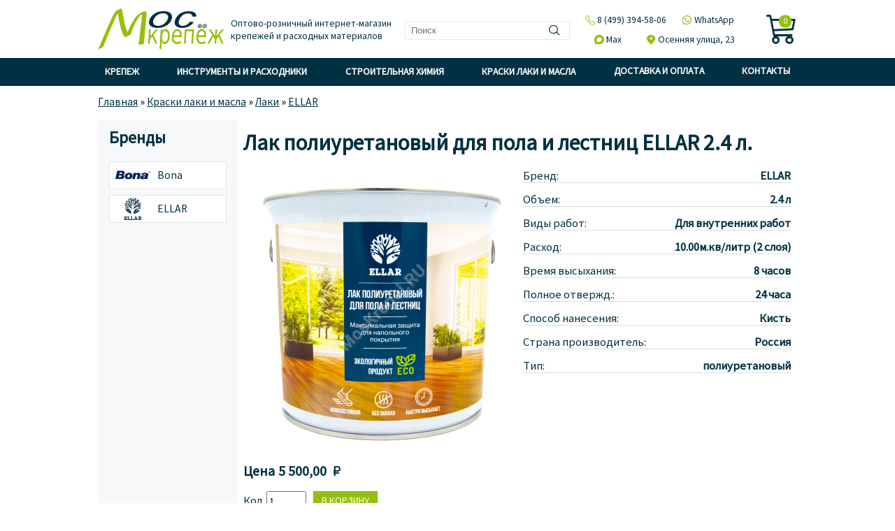

--- FILE ---
content_type: text/html; charset=utf-8
request_url: https://moskrepej.ru/kraski-laki-masla/laki/ellar/lak-poliuretanovyy-dlya-pola-lestnic-ellar-24-l
body_size: 8462
content:
<!DOCTYPE html>
<html xmlns="http://www.w3.org/1999/xhtml" xml:lang="ru" version="XHTML+RDFa 1.0" dir="ltr"
  xmlns:content="http://purl.org/rss/1.0/modules/content/"
  xmlns:dc="http://purl.org/dc/terms/"
  xmlns:foaf="http://xmlns.com/foaf/0.1/"
  xmlns:og="http://ogp.me/ns#"
  xmlns:rdfs="http://www.w3.org/2000/01/rdf-schema#"
  xmlns:sioc="http://rdfs.org/sioc/ns#"
  xmlns:sioct="http://rdfs.org/sioc/types#"
  xmlns:skos="http://www.w3.org/2004/02/skos/core#"
  xmlns:xsd="http://www.w3.org/2001/XMLSchema#"
  xmlns:owl="http://www.w3.org/2002/07/owl#"
  xmlns:rdf="http://www.w3.org/1999/02/22-rdf-syntax-ns#"
  xmlns:rss="http://purl.org/rss/1.0/"
  xmlns:site="https://moskrepej.ru/ns#">

<head profile="http://www.w3.org/1999/xhtml/vocab">
  <meta http-equiv="Content-Type" content="text/html; charset=utf-8" />
<link rel="shortcut icon" href="https://moskrepej.ru/sites/default/files/fav.png" type="image/png" />
<meta name="generator" content="Drupal 7 (https://www.drupal.org)" />
<link rel="canonical" href="https://moskrepej.ru/kraski-laki-masla/laki/ellar/lak-poliuretanovyy-dlya-pola-lestnic-ellar-24-l" />
<link rel="shortlink" href="https://moskrepej.ru/node/1202" />
    <title>Лак полиуретановый для пола и лестниц ELLAR 2.4 л. | МосКрепеж</title>
    <meta name="viewport" content="width=device-width, height=device-height, initial-scale=1.0, minimum-scale=1.0, maximum-scale=1.0, user-scalable=no" />
    <meta name="theme-color" content="#003142">
    <link type="text/css" rel="stylesheet" href="https://moskrepej.ru/sites/default/files/css/css_Vts0XjaQXkIwBk9HNAoJwrvmmE9lw6S9oxqJuhh0OB0.css" media="all" />
<link type="text/css" rel="stylesheet" href="https://moskrepej.ru/sites/default/files/css/css_1K1A1ks-XO7lq3bO-mqAZJbB5MLs9H8amsCoyU3VzQk.css" media="all" />
<link type="text/css" rel="stylesheet" href="https://moskrepej.ru/sites/default/files/css/css_1qNawciDpBul3d79P46uHR_jyXGzR1m--0hmLASm7E4.css" media="all" />
<link type="text/css" rel="stylesheet" href="https://moskrepej.ru/sites/default/files/css/css_AFm1C9Hc8HqqVQ4LtEHWWmPHV_Acs_EvfyBMelx5x1w.css" media="all" />
<link type="text/css" rel="stylesheet" href="https://moskrepej.ru/sites/default/files/css/css_0cvh4Sshd2FXwWQoIcWSVCQ__2d9v8fJ99ra95As9PI.css" media="all" />
  <script type="text/javascript" src="https://moskrepej.ru/sites/default/files/js/js_zbSCsKkbFOaGJHy2OpvZR7EeGx24GOeVc5DTFPKDAnU.js"></script>
<script type="text/javascript" defer="defer">
<!--//--><![CDATA[//><!--
document.createElement( "picture" );
//--><!]]>
</script>
<script type="text/javascript" src="https://moskrepej.ru/sites/default/files/js/js_RukcUBVe4DwGnYShCkCDyW6meRmdTzVzsJjf_tDuHOY.js"></script>
<script type="text/javascript" src="https://moskrepej.ru/sites/default/files/js/js_ycnjpgqlAjDDd2DPz569tGw_9ibWw5Qas9WjG06-cVE.js"></script>
<script type="text/javascript" src="https://moskrepej.ru/sites/default/files/js/js_gHk2gWJ_Qw_jU2qRiUmSl7d8oly1Cx7lQFrqcp3RXcI.js"></script>
<script type="text/javascript" src="https://moskrepej.ru/sites/default/files/js/js_nfytDveUiLbcpEiMCSDanTJbHnssvBIiSQ80pAzHVn4.js"></script>
<script type="text/javascript" src="https://moskrepej.ru/sites/default/files/js/js_j_aJtEebO7BryGS1lEvvT_6_ntSRMAfRC2u-PLFabQY.js"></script>
<script type="text/javascript">
<!--//--><![CDATA[//><!--
jQuery.extend(Drupal.settings, {"basePath":"\/","pathPrefix":"","setHasJsCookie":0,"ajaxPageState":{"theme":"moskrepej","theme_token":"Ya7b-d6oq-Se231kTBd2SBTzPm_Dc4iGqz9LEe4XUrk","jquery_version":"2.2","jquery_version_token":"eylHZBXyAGkGdwMY8hxFfHX5dW4-TMMd7LO_oFJgq9w","js":{"sites\/all\/modules\/picture\/picturefill\/picturefill.min.js":1,"sites\/all\/modules\/picture\/picture.min.js":1,"sites\/default\/files\/minify\/jquery.min.2.2.4.min.js":1,"sites\/default\/files\/minify\/picture.min.7.91.min.js":1,"sites\/default\/files\/minify\/jquery-extend-3.4.0.2.2.4.min.js":1,"sites\/default\/files\/minify\/jquery-html-prefilter-3.5.0-backport.2.2.4.min.js":1,"sites\/default\/files\/minify\/jquery.once.1.2.min.js":1,"sites\/default\/files\/minify\/drupal.min.js":1,"sites\/default\/files\/minify\/jquery_browser.0.0.1.min.js":1,"sites\/default\/files\/minify\/jquery.ui.core.min.1.10.2.min.js":1,"sites\/default\/files\/minify\/jquery.ui.widget.min.1.10.2.min.js":1,"sites\/default\/files\/minify\/blazy.min.7.x-1.3.min.js":1,"sites\/all\/modules\/blazy\/js\/dblazy.min.js":1,"sites\/all\/modules\/blazy\/js\/bio.min.js":1,"sites\/all\/modules\/blazy\/js\/bio.media.min.js":1,"sites\/all\/modules\/blazy\/js\/blazy.load.min.js":1,"sites\/default\/files\/minify\/jquery.cookie.67fb34f6a866c40d0570.min.js":1,"sites\/default\/files\/minify\/jquery.form.min.4.2.1.min.js":1,"sites\/default\/files\/minify\/jquery.ui.position.min.1.10.2.min.js":1,"sites\/default\/files\/minify\/jquery.ui.position-1.13.0-backport.1.10.2.min.js":1,"sites\/default\/files\/minify\/jquery.ui.menu.min.1.10.2.min.js":1,"sites\/default\/files\/minify\/jquery.ui.autocomplete.min.1.10.2.min.js":1,"sites\/default\/files\/minify\/form-single-submit.7.102.min.js":1,"sites\/default\/files\/minify\/ajax.min.js":1,"sites\/default\/files\/minify\/jquery_update.0.0.1.min.js":1,"sites\/all\/modules\/entityreference\/js\/entityreference.js":1,"public:\/\/languages\/ru_-U2xv_gEIcDjHRR4jkz9IVarnMX7yBRbDvdHZXP30HY.js":1,"sites\/default\/files\/minify\/jquery.colorbox-min.min.js":1,"sites\/default\/files\/minify\/colorbox.min.js":1,"sites\/default\/files\/minify\/progress.7.91.min.js":1,"sites\/default\/files\/minify\/jquery.autocomplete.min.js":1,"sites\/default\/files\/minify\/resp.min.js":1},"css":{"modules\/system\/system.messages.css":1,"misc\/ui\/jquery.ui.core.css":1,"misc\/ui\/jquery.ui.theme.css":1,"misc\/ui\/jquery.ui.menu.css":1,"misc\/ui\/jquery.ui.autocomplete.css":1,"sites\/all\/modules\/blazy\/css\/blazy.css":1,"sites\/all\/modules\/blazy\/css\/components\/blazy.filter.css":1,"sites\/all\/modules\/blazy\/css\/components\/blazy.ratio.css":1,"sites\/all\/modules\/blazy\/css\/components\/blazy.loading.css":1,"modules\/node\/node.css":1,"sites\/all\/modules\/picture\/picture_wysiwyg.css":1,"sites\/all\/modules\/search_krumo\/search_krumo.css":1,"modules\/user\/user.css":1,"sites\/all\/modules\/views\/css\/views.css":1,"sites\/all\/libraries\/colorbox\/example3\/colorbox.css":1,"sites\/all\/modules\/ctools\/css\/ctools.css":1,"sites\/all\/modules\/panels\/css\/panels.css":1,"sites\/all\/modules\/panels\/plugins\/layouts\/twocol_stacked\/twocol_stacked.css":1,"sites\/all\/modules\/search_autocomplete\/css\/themes\/basic-green.css":1,"sites\/all\/themes\/moskrepej\/css\/product.css":1,"sites\/all\/modules\/yandex_metrics\/css\/yandex_metrics.css":1,"sites\/all\/themes\/moskrepej\/css\/style.css":1,"sites\/all\/themes\/moskrepej\/css\/responsive.css":1}},"colorbox":{"opacity":"0.85","current":"{current} of {total}","previous":"\u00ab Prev","next":"Next \u00bb","close":"Close","maxWidth":"98%","maxHeight":"98%","fixed":true,"mobiledetect":false,"mobiledevicewidth":"480px","file_public_path":"\/sites\/default\/files","specificPagesDefaultValue":"admin*\nimagebrowser*\nimg_assist*\nimce*\nnode\/add\/*\nnode\/*\/edit\nprint\/*\nprintpdf\/*\nsystem\/ajax\nsystem\/ajax\/*"},"better_exposed_filters":{"views":{"related":{"displays":{"panel_pane_2":{"filters":[]}}},"landing_injector":{"displays":{"block":{"filters":[]}}},"brands":{"displays":{"block":{"filters":[]}}}}},"ajax":{"edit-submit--2":{"callback":"commerce_cart_add_to_cart_form_ajax_callback","wrapper":"resp-wrapper-1282","event":"mousedown","keypress":true,"prevent":"click","url":"\/system\/ajax","submit":{"_triggering_element_name":"op","_triggering_element_value":"\u0412 \u043a\u043e\u0440\u0437\u0438\u043d\u0443"}}},"urlIsAjaxTrusted":{"\/system\/ajax":true,"\/kraski-laki-masla\/laki\/ellar\/lak-poliuretanovyy-dlya-pola-lestnic-ellar-24-l":true},"search_autocomplete":{"form3":{"selector":"#edit-search-block-form--2","minChars":"3","max_sug":"10","type":"internal","datas":"https:\/\/moskrepej.ru\/search_autocomplete\/autocomplete\/3\/","fid":"3","theme":"basic-green","auto_submit":"1","auto_redirect":"1"}},"blazy":{"loadInvisible":false,"offset":100,"saveViewportOffsetDelay":50,"validateDelay":25,"container":""},"blazyIo":{"enabled":false,"disconnect":false,"rootMargin":"0px","threshold":[0]}});
//--><!]]>
</script>
</head>
<body class="html not-front not-logged-in no-sidebars page-node page-node- page-node-1202 node-type--display i18n-ru" >
    <div id="page-wrapper"><div id="page"><div id="header" class="without-secondary-menu"><div class="section clearfix"> <a href="/" title="Главная" rel="home" id="logo"> <img src="/sites/default/files/logo.svg" alt="Главная" width="280" height="92" /> </a><div class="region region-header"><div id="block-block-2" class="block block-block"><div class="content"><div id="info-text">Оптово-розничный интернет-магазин крепежей и расходных материалов</div></div></div><div id="block-search-form" class="block block-search"><div class="content"><form action="/kraski-laki-masla/laki/ellar/lak-poliuretanovyy-dlya-pola-lestnic-ellar-24-l" method="post" id="search-block-form" accept-charset="UTF-8"><div><div class="form-item form-type-textfield form-item-search-block-form"> <label class="element-invisible" for="edit-search-block-form--2">Поиск </label> <input title="Enter the terms you wish to search for." placeholder="Поиск" type="text" id="edit-search-block-form--2" name="search_block_form" value="" size="15" maxlength="128" class="form-text" /></div><div class="form-actions form-wrapper" id="edit-actions"><input type="submit" id="edit-submit--3" name="op" value="&#59648;" class="form-submit" /></div><input type="hidden" name="form_build_id" value="form-DH89BbEdDVvIJ6lS_NnusIMdAgMOEI4qmZ2m7i_wn9Q" /><input type="hidden" name="form_id" value="search_block_form" /></div></form></div></div><div id="block-block-14" class="block block-block"><div class="content"> <a href="tel:+79255974955" class="cta tel">‎<span class="icon">&#59649;</span> <span class="text">8 (499) 394-58-06</span></a><a href="https://wa.me/79255974955" class="cta whatsapp" rel="nofollow" target="_blank"><span class="icon">&#59650;</span> <span class="text">WhatsApp</span></a><a href="https://max.ru/u/f9LHodD0cOJaDM8sPGGDNaWTiiyzp8L1WMsxUIdHSpwukG3gh-YJN0-pW8M" class="cta max" rel="nofollow" target="_blank"><span class="icon">&#59677;</span> <span class="text">Max</span></a><a href="https://yandex.ru/navi/?whatshere%5Bpoint%5D=37.403766%2C55.766430&whatshere%5Bzoom%5D=18&lang=ru&from=navi" class="cta location" rel="nofollow" target="_blank"><span class="icon">&#59651;</span> <span class="text">Осенняя улица, 23</span></a></div></div><div id="block-block-13" class="block block-block"><div class="content"><div class="cart-icon">&#59652;</div><div class="product-info cart-link">0</div><div id="cart-detail" style="display: none;">Ваша корзина пуста.</div></div></div></div></div></div><div id="menu"><div class="section clearfix"><div class="region region-menu"><div id="block-system-main-menu" class="block block-system block-menu"><div class="content"><ul class="menu"><li class="first expanded haschild"><a href="/krepezh" title="Крепеж">Крепеж</a><ul class="childcontent level1"><li class="first leaf"><a href="/krepezh/dowels" title="Дюбели">Дюбели</a></li><li class="leaf"><a href="/krepezh/nails" title="Гвозди">Гвозди</a></li><li class="leaf"><a href="/krepezh/zaklepki" title="Заклепки">Заклепки</a></li><li class="leaf"><a href="/krepezh/perforirovannie_krepezhi" title="Перфорированные крепежи">Перфорированные крепежи</a></li><li class="leaf"><a href="/krepezh/reguliruemiy_pol" title="Регулируемый пол">Регулируемый пол</a></li><li class="leaf"><a href="/krepezh/samorezy" title="Саморезы">Саморезы</a></li><li class="leaf"><a href="/krepezh/shurupy" title="Шурупы">Шурупы</a></li><li class="last leaf"><a href="/krepezh/skritie_krepezhi" title="Скрытые крепежи">Скрытые крепежи</a></li></ul></li><li class="expanded haschild"><a href="/rashodnye-materialy" title="Инструменты и расходники">Инструменты и расходники</a><ul class="childcontent level1"><li class="first leaf"><a href="/rashodnye-materialy/biti" title="Биты">Биты</a></li><li class="leaf"><a href="/rashodnye-materialy/disks" title="Пильные диски">Пильные диски</a></li><li class="leaf"><a href="/rashodnye-materialy/keys_drills" title="Ключи и сверла">Ключи и сверла</a></li><li class="leaf"><a href="/rashodnye-materialy/organizers" title="Органайзеры">Органайзеры</a></li><li class="leaf"><a href="/rashodnye-materialy/spacers" title="Спейсеры">Спейсеры</a></li><li class="last leaf"><a href="/rashodnye-materialy/tools" title="Инструменты">Инструменты</a></li></ul></li><li class="expanded haschild"><a href="/stroitelnaya-himiya" title="Строительная Химия">Строительная Химия</a><ul class="childcontent level1"><li class="first leaf"><a href="/stroitelnaya-himiya/accessories" title="Аксессуары">Аксессуары</a></li><li class="leaf"><a href="/stroitelnaya-himiya/chemical_anchors" title="Химические анкера">Химические анкера</a></li><li class="leaf"><a href="/stroitelnaya-himiya/germetiki" title="Герметики">Герметики</a></li><li class="leaf"><a href="/stroitelnaya-himiya/kley" title="Клей">Клей</a></li><li class="last leaf"><a href="/stroitelnaya-himiya/montajnye_peny" title="Монтажные пены">Монтажные пены</a></li></ul></li><li class="expanded haschild"><a href="/kraski-laki-masla" title="Краски лаки и масла">Краски лаки и масла</a><ul class="childcontent level1"><li class="first leaf"><a href="/kraski-laki-masla/laki" title="Лаки">Лаки</a></li><li class="leaf"><a href="/kraski-laki-masla/masla" title="Масла">Масла</a></li><li class="leaf"><a href="/kraski-laki-masla/paints" title="Краски">Краски</a></li><li class="last leaf"><a href="/kraski-laki-masla/brushes" title="Кисти и валики">Кисти и валики</a></li></ul></li><li class="leaf"><a href="/content/dostavka-oplata" title="Доставка и Оплата">Доставка и Оплата</a></li><li class="last leaf"><a href="/content/kontakty" title="Контакты">Контакты</a></li></ul></div></div></div></div></div><div id="main-wrapper" class="clearfix"><div id="main" class="clearfix"><div id="breadcrumb"><div class="breadcrumb" itemscope itemtype="http://schema.org/BreadcrumbList"><meta property="numberOfItems" content="4"><span itemprop="itemListElement" itemscope itemtype="http://schema.org/ListItem"><a itemprop="item" href="/"><span itemprop="name">Главная</span></a><meta itemprop="position" content="1" /></span> » <span itemprop="itemListElement" itemscope itemtype="http://schema.org/ListItem"><a itemprop="item" href="/kraski-laki-masla"><span itemprop="name">Краски лаки и масла</span></a><meta itemprop="position" content="2" /></span> » <span itemprop="itemListElement" itemscope itemtype="http://schema.org/ListItem"><a itemprop="item" href="/kraski-laki-masla/laki"><span itemprop="name">Лаки</span></a><meta itemprop="position" content="3" /></span> » <span itemprop="itemListElement" itemscope itemtype="http://schema.org/ListItem"><a itemprop="item" href="/kraski-laki-masla/laki/ellar"><span itemprop="name">ELLAR</span></a><meta itemprop="position" content="4" /></span></div></div><div id="main-row"><div id="sidebar" class="column sidebar"><div class="section"><div class="region region-sidebar"><div id="block-views-brands-block" class="block block-views"><h2>Бренды</h2><div class="content"><div class="view view-brands view-id-brands view-display-id-block view-dom-id-1cbe2199dd92ac7bcbac4dc81903e662"><div class="view-content"><div class="views-row views-row-1 views-row-odd views-row-first"><div class="views-field views-field-php"> <span class="field-content"><a href="/kraski-laki-masla/laki/bona"><img typeof="foaf:Image" alt="Bona" title="Bona" src="/sites/default/files/brends/bona.svg" loading="lazy" width="130" height="35" /><span class="marg">Bona</span></a></span></div></div><div class="views-row views-row-2 views-row-even views-row-last"><div class="views-field views-field-php"> <span class="field-content"><a href="/kraski-laki-masla/laki/ellar"><img typeof="foaf:Image" alt="ELLAR" title="ELLAR" src="/sites/default/files/brends/ellar_0.svg" loading="lazy" width="158" height="203" /><span class="marg">ELLAR</span></a></span></div></div></div><div class="view-footer"><style>
.view-brands img {
max-width: 50px;
height: auto;
margin-right: 10px;
position: absolute;
top: 50%;
transform: translateY(-50%);
display: inline-block;
max-height: 32px;
filter: drop-shadow(0px 0px 3px rgb(255, 255, 255));
}
.marg {
padding-left: 60px;
}
.sidebar .view-brands .views-field a {
line-height: 24px;
height: 40px;
box-sizing: border-box;
position: relative;
}
@media only screen and (max-width: 767px){
.sidebar .block .view-brands a {
background-color: #fff;
color: var(--mainBlue);
}
}
</style></div></div></div></div></div></div></div><div id="content" class="column"><div class="section" itemscope itemtype="https://schema.org/Product"><h1 class="title" id="page-title" itemprop="name"> Лак полиуретановый для пола и лестниц ELLAR 2.4 л.</h1><div class="tabs"></div><div class="region region-content"><div class="panel-2col-stacked clearfix panel-display" ><div class="center-wrapper"><div class="panel-col-first panel-panel"><div class="inside"><div class="panel-pane pane-entity-field pane-commerce-product-field-image" ><div class="pane-content"><div class="field field-name-field-image field-type-image field-label-hidden"><div class="field-items"><div class="field-item even"><meta itemprop="image" content="https://moskrepej.ru/sites/default/files/paints/lak_poliuretanovyy_dlya_pola_i_lestnic_ellar_24_l.png" /><a href="https://moskrepej.ru/sites/default/files/paints/lak_poliuretanovyy_dlya_pola_i_lestnic_ellar_24_l.png" title="Лак полиуретановый для пола и лестниц ELLAR 2.4 л." class="colorbox" data-colorbox-gallery="gallery-all-OjoNoP87JKE" data-cbox-img-attrs="{&quot;title&quot;: &quot;Лак полиуретановый для пола и лестниц ELLAR 2.4 л.&quot;, &quot;alt&quot;: &quot;Лак полиуретановый для пола и лестниц ELLAR 2.4 л.&quot;}"><img typeof="foaf:Image" src="https://moskrepej.ru/sites/default/files/styles/product/public/paints/lak_poliuretanovyy_dlya_pola_i_lestnic_ellar_24_l.png?itok=xtwyAgQ3" width="400" height="400" alt="Лак полиуретановый для пола и лестниц ELLAR 2.4 л." title="Лак полиуретановый для пола и лестниц ELLAR 2.4 л." /></a></div></div></div></div></div><div class="panel-separator"></div><div class="panel-pane pane-entity-field-extra pane-node-product-commerce-price" > <span class="pane-title"> Цена </span><div class="pane-content" itemprop="offers" itemscope itemtype="https://schema.org/Offer"><div class="field field-name-commerce-price field-type-commerce-price field-label-hidden"><div class="field-items"><div class="field-item even">	5 500,00 <meta itemprop="priceCurrency" content="RUB" /><meta itemprop="price" content="5500.00" /><meta itemprop="availability" content="InStock"/><meta itemprop="priceValidUntil" content="2026-02-11"><meta itemprop="itemCondition" content="http://schema.org/NewCondition" /><meta itemprop="url" content="https://moskrepej.ru/kraski-laki-masla/laki/ellar/lak-poliuretanovyy-dlya-pola-lestnic-ellar-24-l" /></div></div></div></div></div><div class="panel-separator"></div><div class="panel-pane pane-entity-field pane-node-field-product" ><div class="pane-content"><div class="field field-name-field-product field-type-commerce-product-reference field-label-hidden"><div class="field-items"><div class="field-item even"><form class="commerce-add-to-cart commerce-cart-add-to-cart-form-1282 in-stock" autocomplete="off" action="/kraski-laki-masla/laki/ellar/lak-poliuretanovyy-dlya-pola-lestnic-ellar-24-l" method="post" id="commerce-cart-add-to-cart-form-1282--2" accept-charset="UTF-8"><div><input type="hidden" name="product_id" value="1282" /><input type="hidden" name="form_build_id" value="form-6kml1pkY2fHT78vpx7Q6Z-A-K3MlfHPUsZSEFeexATI" /><input type="hidden" name="form_id" value="commerce_cart_add_to_cart_form_1282" /><div id="edit-line-item-fields--2" class="form-wrapper"></div><div class="quantity-wrapper"><div class="form-item form-type-textfield form-item-quantity"> <label for="edit-quantity--2">Кол. </label> <input onkeypress="if(event.keyCode==13){jQuery(this.form.elements.op).mousedown();}" type="text" id="edit-quantity--2" name="quantity" value="1" size="5" maxlength="128" class="form-text" /></div></div><input type="submit" id="edit-submit--2" name="op" value="В корзину" class="form-submit" /><div id="resp-wrapper-1282"></div></div></form></div></div></div></div></div></div></div><div class="panel-col-last panel-panel"><div class="inside"><div class="panel-pane pane-entity-field pane-commerce-product-field-brand" ><div class="pane-content"><div class="field field-name-field-brand field-type-taxonomy-term-reference field-label-inline clearfix"><div class="field-label">Бренд:</div><div class="field-items"><div class="field-item taxonomy-term-reference-0">ELLAR</div></div></div></div></div><div class="panel-separator"></div><div class="panel-pane pane-entity-field pane-commerce-product-field-tax-volume" ><div class="pane-content"><div class="field field-name-field-tax-volume field-type-taxonomy-term-reference field-label-inline clearfix"><div class="field-label">Объем:</div><div class="field-items" itemprop="additionalProperty" itemscope itemtype="http://schema.org/PropertyValue"><div class="field-item taxonomy-term-reference-0">2.4 л</div><meta itemprop="name" content="Объем" /><meta itemprop="value" content="2.4 л" /></div></div></div></div><div class="panel-separator"></div><div class="panel-pane pane-entity-field pane-commerce-product-field-work-type" ><div class="pane-content"><div class="field field-name-field-work-type field-type-taxonomy-term-reference field-label-inline clearfix"><div class="field-label">Виды работ:</div><div class="field-items" itemprop="additionalProperty" itemscope itemtype="http://schema.org/PropertyValue"><div class="field-item taxonomy-term-reference-0">Для внутренних работ</div><meta itemprop="name" content="Виды работ" /><meta itemprop="value" content="Для внутренних работ" /></div></div></div></div><div class="panel-separator"></div><div class="panel-pane pane-entity-field pane-commerce-product-field-expense" ><div class="pane-content"><div class="field field-name-field-expense field-type-number-float field-label-inline clearfix" itemprop="additionalProperty" itemscope itemtype="http://schema.org/PropertyValue"><div class="field-label">Расход:&nbsp;</div><div class="field-items"><div class="field-item even"> 10.00м.кв/литр (2 слоя)<meta itemprop="name" content="Расход" /><meta itemprop="value" content="10.00м.кв/литр (2 слоя)" /></div></div></div></div></div><div class="panel-separator"></div><div class="panel-pane pane-entity-field pane-commerce-product-field-drying-duration" ><div class="pane-content"><div class="field field-name-field-drying-duration field-type-text field-label-inline clearfix" itemprop="additionalProperty" itemscope itemtype="http://schema.org/PropertyValue"><div class="field-label">Время высыхания:&nbsp;</div><div class="field-items"><div class="field-item even"> 8 часов<meta itemprop="name" content="Время высыхания" /><meta itemprop="value" content="8 часов" /></div></div></div></div></div><div class="panel-separator"></div><div class="panel-pane pane-entity-field pane-commerce-product-field-setting-through" ><div class="pane-content"><div class="field field-name-field-setting-through field-type-text field-label-inline clearfix" itemprop="additionalProperty" itemscope itemtype="http://schema.org/PropertyValue"><div class="field-label">Полное отвержд.:&nbsp;</div><div class="field-items"><div class="field-item even"> 24 часа<meta itemprop="name" content="Полное отвержд." /><meta itemprop="value" content="24 часа" /></div></div></div></div></div><div class="panel-separator"></div><div class="panel-pane pane-entity-field pane-commerce-product-field-diffusion-treatment" ><div class="pane-content"><div class="field field-name-field-diffusion-treatment field-type-taxonomy-term-reference field-label-inline clearfix"><div class="field-label">Способ нанесения:</div><div class="field-items" itemprop="additionalProperty" itemscope itemtype="http://schema.org/PropertyValue"><div class="field-item taxonomy-term-reference-0">Кисть</div><meta itemprop="name" content="Способ нанесения" /><meta itemprop="value" content="Кисть" /></div></div></div></div><div class="panel-separator"></div><div class="panel-pane pane-entity-field pane-commerce-product-field-country" ><div class="pane-content"><div class="field field-name-field-country field-type-taxonomy-term-reference field-label-inline clearfix"><div class="field-label">Страна производитель:</div><div class="field-items" itemprop="additionalProperty" itemscope itemtype="http://schema.org/PropertyValue"><div class="field-item taxonomy-term-reference-0">Россия</div><meta itemprop="name" content="Страна производитель" /><meta itemprop="value" content="Россия" /></div></div></div></div><div class="panel-separator"></div><div class="panel-pane pane-entity-field pane-commerce-product-field-type-chemistry" ><div class="pane-content"><div class="field field-name-field-type-chemistry field-type-taxonomy-term-reference field-label-inline clearfix"><div class="field-label">Тип:</div><div class="field-items" itemprop="additionalProperty" itemscope itemtype="http://schema.org/PropertyValue"><div class="field-item taxonomy-term-reference-0">полиуретановый</div><meta itemprop="name" content="Тип" /><meta itemprop="value" content="полиуретановый" /></div></div></div></div></div></div></div><div class="panel-col-bottom panel-panel"><div class="inside"><div class="panel-pane pane-entity-field pane-commerce-product-field-composition" ><div class="pane-content"><div class="field field-name-field-composition field-type-text-long field-label-above" itemprop="additionalProperty" itemscope itemtype="http://schema.org/PropertyValue"><div class="field-label">Состав:&nbsp;</div><div class="field-items"><div class="field-item even"> вода, дисперсия акрил-уретанового сополимера, функциональные добавки.<meta itemprop="name" content="Состав" /><meta itemprop="value" content="вода, дисперсия акрил-уретанового сополимера, функциональные добавки." /></div></div></div></div></div><div class="panel-separator"></div><div class="panel-pane pane-views-panes pane-related-panel-pane-2" ><h2 class="pane-title"> Похожие товары</h2><div class="pane-content"><div class="view view-related view-id-related view-display-id-panel_pane_2 view-dom-id-f9917f56c5d4fddc6a8d9f4ababdfec5"><div class="view-content"><table class="views-view-grid cols-4"><tbody><tr class="row-1 row-first"><td class="col-1 col-first"><div class="views-field views-field-field-image"><div class="field-content"><a href="/kraski-laki-masla/laki/bona/bona-domo-1k-odnokomponentnyy-lak-na-vodnoy-osnove"><img typeof="foaf:Image" src="https://moskrepej.ru/sites/default/files/styles/related/public/paints/bona-domo-1k.jpg?itok=WjY6Polz" width="200" height="200" alt="Bona Domo - однокомпонентный лак на водной основе" title="Bona Domo - однокомпонентный лак на водной основе" /></a></div></div><div class="views-field views-field-title"> <span class="field-content"><a href="/kraski-laki-masla/laki/bona/bona-domo-1k-odnokomponentnyy-lak-na-vodnoy-osnove">BONA DOMO 1K однокомпонентный лак на водной основе</a></span></div><div class="views-field views-field-commerce-price"> <span class="views-label views-label-commerce-price">Цена: </span> <span class="field-content"> 13 000  </span></div></td><td class="col-2"><div class="views-field views-field-field-image"><div class="field-content"><a href="/kraski-laki-masla/laki/bona/bona-traffic-2-komponentnyy-poliuretanovyy-lak"><img typeof="foaf:Image" src="https://moskrepej.ru/sites/default/files/styles/related/public/paints/bona-traffic.jpg?itok=201T1x19" width="200" height="200" alt="Bona Traffic HD 2-компонентный полиуретановый лак" title="Bona Traffic 2-компонентный полиуретановый лак" /></a></div></div><div class="views-field views-field-title"> <span class="field-content"><a href="/kraski-laki-masla/laki/bona/bona-traffic-2-komponentnyy-poliuretanovyy-lak">Bona Traffic 2-компонентный полиуретановый лак</a></span></div><div class="views-field views-field-commerce-price"> <span class="views-label views-label-commerce-price">Цена: </span> <span class="field-content"> 33 500  </span></div></td><td class="col-3"><div class="views-field views-field-field-image"><div class="field-content"><a href="/kraski-laki-masla/laki/ellar/lak-poliuretanovyy-dlya-pola-lestnic-ellar-09-l"><img typeof="foaf:Image" src="https://moskrepej.ru/sites/default/files/styles/related/public/paints/lak_poliuretanovyy_dlya_pola_i_lestnic_ellar_09_l.png?itok=pow-k93w" width="200" height="200" alt="Лак полиуретановый для пола и лестниц ELLAR 0.9 л." title="Лак полиуретановый для пола и лестниц ELLAR 0.9 л." /></a></div></div><div class="views-field views-field-title"> <span class="field-content"><a href="/kraski-laki-masla/laki/ellar/lak-poliuretanovyy-dlya-pola-lestnic-ellar-09-l">Лак полиуретановый для пола и лестниц ELLAR 0.9 л.</a></span></div><div class="views-field views-field-commerce-price"> <span class="views-label views-label-commerce-price">Цена: </span> <span class="field-content"> 2 000  </span></div></td><td class="col-4 col-last"><div class="views-field views-field-field-image"><div class="field-content"><a href="/kraski-laki-masla/laki/ellar/lak-universalnyy-dlya-vnutrennih-naruzhnyh-rabot-ellar-24-l"><img typeof="foaf:Image" src="https://moskrepej.ru/sites/default/files/styles/related/public/paints/lak_universalnyy_dlya_vnutrennih_i_naruzhnyh_rabot_ellar_2.4_l_0.png?itok=vlfOr8Wy" width="200" height="200" alt="Лак универсальный для внутренних и наружных работ Ellar 2.4 л." title="Лак универсальный для внутренних и наружных работ Ellar 2.4 л." /></a></div></div><div class="views-field views-field-title"> <span class="field-content"><a href="/kraski-laki-masla/laki/ellar/lak-universalnyy-dlya-vnutrennih-naruzhnyh-rabot-ellar-24-l">Лак универсальный для внутренних и наружных работ Ellar 2.4 л.</a></span></div><div class="views-field views-field-commerce-price"> <span class="views-label views-label-commerce-price">Цена: </span> <span class="field-content"> 5 500  </span></div></td></tr><tr class="row-2 row-last"><td class="col-1 col-first"><div class="views-field views-field-field-image"><div class="field-content"><a href="/kraski-laki-masla/laki/ellar/lak-universalnyy-dlya-vnutrennih-naruzhnyh-rabot-ellar-09-l"><img typeof="foaf:Image" src="https://moskrepej.ru/sites/default/files/styles/related/public/paints/lak_universalnyy_dlya_vnutrennih_i_naruzhnyh_rabot_ellar_0.9_l.png?itok=ax-ErkcD" width="200" height="200" alt="Лак универсальный для внутренних и наружных работ Ellar 0.9 л." title="Лак универсальный для внутренних и наружных работ Ellar 0.9 л." /></a></div></div><div class="views-field views-field-title"> <span class="field-content"><a href="/kraski-laki-masla/laki/ellar/lak-universalnyy-dlya-vnutrennih-naruzhnyh-rabot-ellar-09-l">Лак универсальный для внутренних и наружных работ Ellar 0.9 л.</a></span></div><div class="views-field views-field-commerce-price"> <span class="views-label views-label-commerce-price">Цена: </span> <span class="field-content"> 2 000  </span></div></td><td class="col-2"></td><td class="col-3"></td><td class="col-4 col-last"></td></tr></tbody></table></div></div></div></div></div></div></div></div><meta name="content-bottom-placesholder" content="" /></div></div></div></div></div><div id="footer-wrapper"><div class="section"><div id="footer" class="clearfix"><div class="region region-footer"><div id="block-block-15" class="block block-block"><div class="content"><p></p></div></div><div id="block-menu-menu-footer-menu" class="block block-menu"><div class="content"><ul class="menu clearfix"><li class="first leaf"><a href="/krepezh" title="Крепеж">Крепеж</a></li><li class="leaf"><a href="/content/dostavka-oplata" title="Доставка и Оплата">Доставка и Оплата</a></li><li class="leaf"><a href="https://moskrepej.ru/rashodnye-materialy" title="Расходные материалы">Расходные материалы</a></li><li class="leaf"><a href="https://moskrepej.ru/stroitelnaya-himiya" title="Строительная Химия">Строительная Химия</a></li><li class="leaf"><a href="/content/kontakty" title="Контакты">Контакты</a></li><li class="last leaf"><a href="https://moskrepej.ru/stroitelnaya-himiya" title="Краски лаки и масла">Краски лаки и масла</a></li></ul></div></div><div id="block-block-16" class="block block-block"><div class="content"><ul class="menu"><li class="leaf"><a href="tel:+79255974955" class="tel-footer"><span class="icon">&#59649;</span> <span class="text">8 (925) 597-49-55</span></a></li><li class="leaf"><a href="https://yandex.ru/navi/?whatshere%5Bpoint%5D=37.403766%2C55.766430&whatshere%5Bzoom%5D=18&lang=ru&from=navi" rel="nofollow" target="_blank"><span class="icon">&#59651;</span> <span class="text">Осенняя улица 23 (1 этаж, офис 4)</span></a></li><li class="leaf"><a href=" https://wa.me/79255974955"><span class="icon">&#59650;</span> <span class="text">WhatsApp</span></a></li><li class="leaf"><a href="mailto:mail@moskrepej.ru"><span class="icon">&#59661;</span> <span class="text">mail@moskrepej.ru</span></a></li></ul><div id="social-links"><a class="tw" href="https://twitter.com/MosKrepej" target="_blank" rel="nofollow" title="Twitter">&#59662;</a><a class="vk" href="https://vk.com/moskrepej" target="_blank" rel="nofollow" title="VK">&#59663;</a></div></div></div></div></div></div><div id="footer-bottom" class="clearfix"><div class="region region-footer-bottom"><div id="block-block-12" class="block block-block"><div class="content"><div id="copy">© 2017-2026 Москрепеж</div><script language="javascript">(function ($) { $('.product-info.cart-link').click(function(e) { window.location.href = "/cart"; }); }(jQuery)); </script>
</div></div></div></div></div></div></div>  <div class="ym-counter"><script type="text/javascript" >(function(m,e,t,r,i,k,a){m[i]=m[i]||function(){(m[i].a=m[i].a||[]).push(arguments)};m[i].l=1*new Date();for (var j = 0; j < document.scripts.length; j++) {if (document.scripts[j].src === r) { return; }}k=e.createElement(t),a=e.getElementsByTagName(t)[0],k.async=1,k.src=r,a.parentNode.insertBefore(k,a)})(window, document, "script", "https://mc.yandex.ru/metrika/tag.js", "ym");ym(47136324, "init", {clickmap:true,trackLinks:true,accurateTrackBounce:true});</script><noscript><div><img src="https://mc.yandex.ru/watch/47136324" style="position:absolute; left:-9999px;" alt="" /></div></noscript></div><script type="text/javascript" src="https://moskrepej.ru/sites/default/files/js/js_g2eQXaLHJzd0uO1d0brWMLBysNnR-c5EkeJWkeW9uBc.js"></script>
</body>
</html>


--- FILE ---
content_type: image/svg+xml
request_url: https://moskrepej.ru/sites/default/files/brends/ellar_0.svg
body_size: 2129
content:
<svg width="158.098" height="203.793" viewBox="0 0 41.83 53.92" xmlns="http://www.w3.org/2000/svg"><path class="st0" d="M68.971 143.088c-2.647-3-3.618-3.53-6.442-4.589-3.265-1.235-6.442-1.853-6.972-1.676 0 .088.089.264.089.353.53.53 2.118 1.235 2.118 1.5 0 .265-1.06.706-1.412.882 2.294 5.913 7.413 10.414 13.766 11.914.353-.706 1.854-4.942-1.147-8.384zm-8.913-3c-.883.265-1.677 0-1.765-.265-.088-.265.53-.97 1.324-1.236.882-.264 1.676 0 1.765.265.088.265-.53.971-1.324 1.236z" style="fill:#294c60;fill-opacity:1;stroke-width:.88249" transform="translate(-53.792 -112.73)"/><path class="st0" d="M88.562 142.118c-2.03-.53-2.647-1.765-2.647-1.765s1.147-1.148 2.824-1.324c1.677-.265 3.265.706 3.883 1.235.706-1.676 1.235-3.441 1.5-5.295-.706.442-2.206 1.236-2.647 1.412-.618.265-1.854.706-2.471.883-2.648.794-7.502 1.853-10.06 4.5-3.884 3.884-2.03 9.443-1.766 10.061 6.354-.794 11.826-4.677 14.826-10.06a4.983 4.983 0 0 1-3.442.353zm-2.206 1.676c-.176.177-1.235.089-2.03-.617-.794-.706-1.059-2.03-.882-2.207.176-.176 1.412.088 2.206.795.706.706.794 1.853.706 2.03zM86.356 129.498s-4.942 1.412-7.678 4.324c-2.647 2.912-2.735 6.795-2.735 6.795s1.324-1.235 3.088-2.382c1.589-.971 2.648-1.148 3.354-1.677 1.059-.706 2.03-2.118 3.706-3.354 1.765-1.235 4.766-2.382 4.766-2.382s-2.383 1.588-3.795 3c-1.235 1.147-1.677 2.03-1.5 2.295.176.176 2.294-.265 4.589-.795a24.205 24.205 0 0 0 3.971-1.235c0-.353.088-.618.088-.97-.706 0-2.735 0-2.823-.266-.089-.265.264-.882 1.147-1.941.53-.706 1.323-1.324 1.5-1.589a32.298 32.298 0 0 0-.618-2.824c-.706.442-2.206 1.236-3.265 1.589-1.677.706-3.795 1.412-3.795 1.412z" style="display:inline;fill:#294c60;fill-opacity:1;stroke-width:.88249" transform="translate(-53.792 -112.73)"/><path class="st0" d="M65.618 137.352c.353-.706-7.502-6.177-7.149-6.619.177-.176 7.59 4.59 7.59 4.59s-.353-1.854-.883-3.354a20.385 20.385 0 0 0-1.323-3.265s.794.441 1.941 2.912c1.147 2.383 1.765 4.854 1.765 4.854s2.03 1.588 2.736 2.206c.618.53 2.47 2.47 2.47 2.47s-.352-2.911-1.235-5.206c-1.059-2.647-2.559-4.589-2.559-4.589s-2.118-2.294-3.089-5.206c-1.059-3.266-.617-6.178-.617-6.178s-.089 3.618 2.118 7.325c1.853 3.265 5.295 6.795 5.295 6.795s.529-1.324-.265-3.354c-.971-2.382-1.854-3.53-1.942-4.942-.088-.705-.353-2.647-.265-3.794.265-2.383 1.06-4.06 1.06-4.06s-.971 2.913 0 6.266c.882 3 3 4.854 3.265 4.854 0 0 2.206-2.824 3.53-6.178 1.412-3.618 1.676-6.707 1.676-6.707s.442 1.854.353 4.06c-.088 2.118-.353 3.265-.706 4.324-.441 1.324-1.853 2.824-2.735 4.854-.971 2.118-1.06 3.794-1.06 3.794s1.677-1.412 2.383-1.853c.706-.441 3.089-2.03 3.089-2.03s1.942-.617 3.353-3.794c1.324-3 1.148-6.266 1.148-6.266s.794 1.147.441 4.413c-.265 2.382-1.412 4.147-1.412 4.147s2.56-.176 4.5-.618c1.766-.44 3.707-1.235 4.237-1.412-.265-.794-.618-1.5-.971-2.206-.265.265-1.236 1.147-2.206 1.5-1.236.442-2.736.353-2.736.353s.176-1.764.882-3c.618-.97 1.677-1.677 2.118-1.941a14.402 14.402 0 0 0-1.5-1.765l-1.324.353.089-1.5c-.618-.53-1.324-1.06-2.03-1.59a5.58 5.58 0 0 1-1.059 3.178c-.97 1.324-2.647 1.941-2.647 1.941s-.706-2.206-.442-3.97c.265-1.325 1.236-2.295 1.589-2.648-1.147-.53-2.295-.971-3.442-1.236 0 .441-.088 1.5-.618 2.471-.794 1.412-2.118 2.03-2.118 2.03s-.794-1.06-.794-2.471c0-1.147.441-2.206.53-2.471-.618-.089-1.324-.089-1.942-.089h-.441c.176.442.706 1.589.53 2.736-.177 1.412-1.148 2.648-1.148 2.648s-1.235-.795-1.853-2.118c-.53-1.148-.441-2.56-.441-3.089-.353.176-.794.265-1.236.353-.176.441-.53 1.324-.794 1.324-.265 0-.706-.53-.882-.795-1.06.353-2.118.795-3.09 1.412 0 .442 0 1.5-.352 1.677-.353.089-.883-.441-1.147-.706-.442.353-.883.618-1.324.971.353.265.97.794 1.412 1.941.441 1.324.088 2.736.088 2.736s-1.147 0-2.206-.97c-.883-.707-1.236-1.413-1.324-1.766a18.935 18.935 0 0 0-3.088 4.413c.264.176.706.53 1.147 1.324.53.97.794 1.676.618 1.853-.442.265-2.471-.089-3.177-.265-.177.53-.265 1.059-.442 1.589.353.44 1.677 2.294 1.5 2.735-.088.353-1.411.177-1.941.089 0 .44-.088.882-.088 1.412.353-.089 1.765-.353 3.089.264 1.5.795 1.853 2.207 1.853 2.207s-1.324.706-2.736.353c-1.235-.353-1.941-1.06-2.206-1.412.088.706.088 1.323.265 2.03.706.088 3.53.352 4.677.617 1.324.177 5.295 1.677 5.648 1.06zm7.324-14.914c.53-1.853 2.295-3.353 2.648-3.265.441.176.97 2.294.441 4.06-.53 1.853-2.118 3-2.47 2.911-.354-.176-1.06-1.941-.619-3.706zm-3.618 4.677c-.265.089-1.147-.353-1.5-1.235-.353-.883-.177-2.118 0-2.207.265-.088 1.147.53 1.588 1.413.442.882.089 2.03-.088 2.03zm-1.588-11.825c.44 0 1.676 1.853 1.853 3.706.176 1.854-1.06 3.53-1.412 3.53-.441 0-1.765-1.412-1.853-3.265-.089-1.853 1.059-3.971 1.412-3.971zm-7.766 7.06c.353-.265 2.294.176 3.618 1.412 1.324 1.235 1.5 3.088 1.324 3.265-.353.353-2.118.176-3.442-1.059-1.236-1.147-1.765-3.353-1.5-3.618zm-.706 5.471c.265-.265 2.118.089 3.441 1.06 1.324 1.058 1.677 2.647 1.5 2.911-.264.265-1.853.177-3.176-.794-1.324-.97-2.03-2.912-1.765-3.177z" style="display:inline;fill:#294c60;fill-opacity:1;stroke-width:.88249" transform="translate(-53.792 -112.73)"/><path class="st0" d="M60.764 160.562h-2.206v-.883h-1.5v1.236h2.03v2.118h-2.03v1.5h1.5v-1.06h2.118v3.178h-6.884v-1.942h.883v-5.118h-.883v-1.942h6.972zM68.618 166.65h-6.972v-1.94h.971v-5.12h-.97v-1.94h4.059v1.94h-.794v4.943H66.5v-1.236h2.118zM76.472 166.65h-6.971v-1.94h.97v-5.12h-.97v-1.94h4.06v1.94h-.795v4.943h1.588v-1.236h2.118zM86.797 166.65h-4.06v-1.764h.707l-.265-.706h-2.383l-.264.706h.882v1.765h-3.971v-1.942h.794l2.118-5.118h-.794v-1.942h3.53l2.912 7.06h.97v1.942zm-4.147-4.235-.618-2.03-.706 2.03z" style="fill:#294c60;fill-opacity:1;stroke-width:.88249" transform="translate(-53.792 -112.73)"/><path class="st0" d="M95.622 166.65H93.24l-2.207-3.088v1.06h.53v1.94h-3.795v-1.94h.97v-5.12h-.97v-1.94h4.06c1.147 0 2.03.264 2.735.882.618.53.883 1.323.883 2.294 0 .794-.177 1.412-.618 1.942-.353.44-.706.617-1.235.706l1.059 1.235h.97zm-2.382-5.735c0-.53-.177-.795-.53-1.06-.265-.176-.53-.176-.97-.176h-.707v2.471h.618c.441 0 .794-.088 1.06-.265.352-.264.529-.53.529-.97z" style="fill:#294c60;fill-opacity:1;stroke-width:.88249;image-rendering:auto" transform="translate(-53.792 -112.73)"/></svg>

--- FILE ---
content_type: text/javascript; charset=utf-8
request_url: https://moskrepej.ru/sites/default/files/js/js_j_aJtEebO7BryGS1lEvvT_6_ntSRMAfRC2u-PLFabQY.js
body_size: 2372
content:
(function($){function setCookie(key,value,expiry){var expires=new Date;expires.setTime(expires.getTime()+expiry*24*60*60*1E3);document.cookie=key+"="+value+";expires="+expires.toUTCString()+"; path=/"}function getCookie(key){var keyValue=document.cookie.match("(^|;) ?"+key+"=([^;]*)(;|$)");return keyValue?keyValue[2]:null}function eraseCookie(key){setCookie(key,"","-1")}function cover(){$("#cover").remove();$("body").append('<div style="background-color:rgba(0,0,0,0.5);z-index:1; position:absolute;top:0;left:0;" id="cover"></div>');
$("#cover").height($("body").height());$("#cover").width($("body").width());$("#cover").click(function(e){$(".opened").click();$(this).remove()})}function plusMinus(){$('input[name="quantity"]').each(function(){if($(this).attr("type")=="hidden")return true;if(!$(this).data("processed")){$(this).wrap('<div class="pm-wrapper"></div>');$(this).before('<button class="minus" disabled>-</button>');$(this).after('<button class="plus">+</button>');$(this).data("processed","yes")}});$(".minus").each(function(){if(!$(this).data("processed")){$(this).data("processed",
"yes");var max=parseInt($(this).parents("form").find(".stock").val());$(this).click(function(e){e.preventDefault();var val=parseInt($(this).siblings("input").val());val--;if(val>=1){$(this).siblings("input").val(val);if(val<max)$(this).siblings(".plus").prop("disabled",false)}else $(this).prop("disabled",true)})}});$(".plus").each(function(){if(!$(this).data("processed")){$(this).data("processed","yes");var max=parseInt($(this).parents("form").find(".stock").val());$(this).click(function(e){e.preventDefault();
var val=parseInt($(this).siblings("input").val());val++;if(val<=max)$(this).siblings("input").val(val);if(val==max)$(this).prop("disabled",true);if(val>1)$(this).siblings(".minus").prop("disabled",false)})}})}function toggle(toggler){if(!toggler.data("state")){$(".opened").click();toggler.parent().find(".menu").slideDown(700);cover();toggler.addClass("opened");toggler.data("state",true)}else{toggler.parent().find(".menu").slideUp(700);toggler.removeClass("opened");toggler.data("state",false);$("#cover").remove()}}
function toggleSubmenu(toggler){if(!toggler.data("state")){toggler.siblings(".childcontent").slideDown(700);toggler.data("state",true);toggler.html("&#59674;")}else{toggler.siblings(".childcontent").slideUp(700);toggler.data("state",false);toggler.html("&#59675;")}}function addToggler(selector){$(selector).prepend('<span class="toggler icons" data-state="false">&#59664;</span>');$(selector).unbind("click");$(selector).find(".toggler").click(function(){toggle($(this))})}function respSimpleMenu(selector){addToggler(selector);
$(selector).addClass("responsified");var ul=$(selector).find("> ul");ul.css("display","none");ul.css("z-index","999");ul.css("position","relative");ul.addClass("responsive-menus-simple")}function respMenuLevels(selector){$("body").addClass("resp-menu");respSimpleMenu(selector);var submenu=$(selector).find(".expanded");submenu.prepend('<span class="menu-plus icons" data-state="false">&#59675;</span>');submenu.css("position","relative");$(selector+" .expanded .menu").css("display","none");$(selector).find(".menu-plus").each(function(){$(this).siblings(".childcontent").css("display",
"block");$(this).siblings(".childcontent").slideUp(700);$(this).click(function(){toggleSubmenu($(this))})})}function responsiveSidebar(sidebar,block,heading,side){$(heading).addClass("rs-heading");$(sidebar).data("hasOpen",false);$(sidebar).find(".block").each(function(index){$(this).data("height",$(this).height());var heading=$(this).find(".rs-heading");$(this).height(heading.width());$(this).css("min-height",heading.width()+22+"px");$(this).css("position","relative");$(this).prepend($(this).find(".rs-heading"));
$(this).find(".rs-heading").data("state",false).data("side",side)});$(window).scroll(function(){var st=$(window).scrollTop();if(st>48)$(sidebar+":not(.hasOpened)").css("top",st+"px");else $(sidebar+":not(.hasOpened)").css("top",0+"px")});$(".rs-heading").unbind("click").click(function(e){if($(this).hasClass("opened")){$(this).removeClass("opened");$(this).parents(".sidebar").removeClass("hasOpened");$("#cover").remove()}$(".opened").click();$(this).data("state",!$(this).data("state"));if($(this).data("state")){$(this).addClass("opened");
$(this).parents(".sidebar").addClass("hasOpened")}var autoHeight=0;var slide=$(this).parents(".block");var autoHeight=0;autoHeight=$(this).data("state")?slide.data("height"):$(this).width();if($(this).data("side")){slide.animate({left:$(this).data("state")?"+="+glob.sidebarWidth:"-="+glob.sidebarWidth,height:autoHeight},1E3);slide.find(".content").animate({width:$(this).data("state")?"+="+glob.sidebarWidth:"-="+glob.sidebarWidth},1E3)}else{console.log(slide);slide.animate({right:$(this).data("state")?
"+="+glob.sidebarWidth:"-="+glob.sidebarWidth,height:autoHeight},1E3)}if($(this).data("state"))cover()})}function responsiveUserMenu(){$("#block-system-user-menu .expanded .menu").css("display","none");$("#block-system-user-menu .expanded > a").click(function(e){e.preventDefault();if($(this).hasClass("opened")){$(this).parents(".expanded").find(".menu").fadeOut();$(this).removeClass("opened");$("#cover").remove()}else{$(".opened").click();$(this).parents(".expanded").find(".menu").fadeIn();$(this).addClass("opened");
cover()}})}function MakeResponsive(){$("body").addClass("mobile");respMenuLevels("#menu #block-system-main-menu");responsiveSidebar("#sidebar",".region-sidebar .block","#sidebar .block > h2, #sidebar h3",false)}function RevertResponsive(){$("#cover").remove();$(".sidebar").find(".block").attr("style","");$(".rs-heading").unbind("click");$(".rs-heading").removeClass("rs-heading");$("body").removeClass("mobile").removeClass("resp-menu");$(".toggler").remove();$(".menu-plus").remove();$(".responsified").find("> ul").attr("style",
"");$(".childcontent, .expanded, .responsified ul").attr("style","");$(".responsified").removeClass("responsified")}var glob={sidebarWidth:215,rsHeight:"28px"};function makeSlick(selector){if($(selector).hasClass("slick-initialized"))return;$(selector).slick({infinite:true,mobileFirst:false,speed:300,slidesToShow:1,slidesToScroll:1,arrows:true,adaptiveHeight:true,prevArrow:'<button type="button" class="slick-prev">&#59658;</button>',nextArrow:'<button type="button" class="slick-next">&#59659;</button>',
responsive:[{breakpoint:8E3,settings:"unslick"},{breakpoint:768,settings:{slidesToShow:1,slidesToScroll:1}},{breakpoint:1024,settings:{slidesToShow:2,slidesToScroll:1}}]})}function revertSlick(selector){if($(selector).hasClass("slick-initialized"))$(selector).slick("unslick")}$(document).ready(function(){$(".search-toggler").click(function(e){e.preventDefault();if($(this).hasClass("opened")){$(this).removeClass("opened");$("#block-search-form").appendTo(".hidden")}else{$(this).addClass("opened");
$("#block-search-form").appendTo($(this).parent("li"));$(".form-item-search-block-form .form-text").focus()}});if(window.matchMedia("(max-width: 767px)").matches)MakeResponsive();if(window.matchMedia("(max-width: 1023px)").matches&&$(".view-display-id-block_6").length)makeSlick(".view-display-id-block_6 .view-content");$(".expanded").click(function(){if($(this).hasClass("hover"))$(this).removeClass("hover");else{$(".hover").removeClass("hover");$(this).addClass("hover")}});if($(".front").length)$(".slide__media").click(function(e){console.log($(this).siblings(".slide__caption").find("a").attr("href"));
window.location.href=$(this).siblings(".slide__caption").find("a").attr("href")})});window.addEventListener("orientationchange",function(){setTimeout(function(){if(window.matchMedia("(max-width: 767px)").matches&&!$("body").hasClass("mobile"))MakeResponsive();else if(!window.matchMedia("(max-width: 767px)").matches&&$("body").hasClass("mobile"))RevertResponsive();if($(".view-display-id-block_6").length)if(window.matchMedia("(max-width: 1023px)").matches)makeSlick(".view-display-id-block_6 .view-content");
else revertSlick(".view-display-id-block_6 .view-content")},1E3)},false);var resizeTimer=0;$(window).resize(function(e){clearTimeout(resizeTimer);resizeTimer=setTimeout(function(){if(window.matchMedia("(max-width: 767px)").matches&&!$("body").hasClass("mobile"))MakeResponsive();else if(!window.matchMedia("(max-width: 767px)").matches&&$("body").hasClass("mobile"))RevertResponsive();if($(".view-display-id-block_6").length)if(window.matchMedia("(max-width: 1023px)").matches)makeSlick(".view-display-id-block_6 .view-content");
else revertSlick(".view-display-id-block_6 .view-content")},250)});Drupal.behaviors.mybehavior={attach:function(context,settings){$("#list-type button").on("click",function(e){e.preventDefault();$(this).parents(".view").addClass($(this).attr("id")).removeClass($(this).siblings("button").attr("id"));$(this).addClass("active");$(this).siblings("button").removeClass("active");setCookie("list-type",$(this).attr("id"),30)});$(".cart-icon, .cart-link").unbind("click").on("click",function(){if(!$(".cart-icon").hasClass("opened")){$("#cart-detail").slideDown(500);
$(".cart-icon").addClass("opened");cover()}else{$("#cart-detail").slideUp(500);$(".cart-icon").removeClass("opened");$("#cover").remove()}})}}})(jQuery);;


--- FILE ---
content_type: image/svg+xml
request_url: https://moskrepej.ru/sites/default/files/brends/bona.svg
body_size: 833
content:
<svg xmlns="http://www.w3.org/2000/svg" width="130" height="35"><path d="M76.786 9.119h-9.154L62.46 33.492h9.876L75.148 20.4c.576-2.534 1.846-4.647 4.862-4.647 1.697 0 3.327.775 2.764 3.4l-3.05 14.34h9.8l2.94-13.764c.45-2.1.688-3.567.688-4.647 0-4.788-4.341-6.573-8.698-6.573-2.485 0-5.565.997-7.668 3.08v-2.47zM7.087 0 0 33.491h21.75c1.704 0 3.562-.34 5.3-1.032 4.636-1.847 8.027-7.587 5.848-12.461-.806-1.8-1.969-2.856-3.463-3.723 2.953-1.097 5.173-3.577 5.53-7.02C35.475 4.364 31.519 0 26.23 0H7.087zm6.196 19.268h6.102c2.203 0 4.23.381 4.071 2.863-.165 2.59-2.586 3.38-4.454 3.38h-7.03l1.31-6.243zm2.466-11.694h6.316c1.867 0 3.553.548 3.33 2.587-.25 2.273-2.485 2.863-3.918 2.863H14.62l1.13-5.45zm19.19 15.141c0 8.553 5.779 11.41 12.9 11.41 11.903 0 15.588-8.686 15.588-14.93 0-7.37-4.98-10.656-12.55-10.656-10.558 0-15.937 6.765-15.937 14.176zm9.966-1.552c.6-3.524 2.638-6.33 5.403-6.33 2.845 0 3.832 2.908 3.233 6.433-.6 3.524-2.632 6.332-5.403 6.332-2.84 0-3.832-2.908-3.233-6.435zm57.95 4.771c0-1.507 1.501-2.324 3.066-2.58 3.66-.598 5.09-1.4 5.09-1.4-.737 3.977-2.423 5.903-5.137 6.121-1.833.15-3.018-.559-3.018-2.14zm2.906-9.048c.525-1.83 1.891-2.9 3.856-2.94 1.437-.03 2.97.462 2.97 1.919 0 2.47-5.296 2.447-7.968 2.733-7.13.76-12.02 2.388-12.02 8.819 0 4.646 3.783 6.694 8.046 6.694 2.693 0 6.076-.193 8.508-2.337-.102.56.003 1.186.13 1.718h10.338c-.354-.863-.521-2.107-.13-3.957l2.593-12.187c1.707-8.032-6.912-8.823-12.758-8.823-6.082 0-12.322 1.883-13.807 8.361h10.242zm20.414-6.95c2.137 0 3.825-1.656 3.825-3.732 0-2.075-1.688-3.73-3.825-3.73-2.138 0-3.825 1.655-3.825 3.73 0 2.076 1.687 3.731 3.825 3.731zm0-.574c-1.747 0-3.24-1.397-3.24-3.158 0-1.76 1.493-3.155 3.24-3.155 1.746 0 3.24 1.395 3.24 3.155 0 1.761-1.494 3.158-3.24 3.158zm.555-3.023c.741-.02 1.319-.317 1.319-1.12 0-.88-.734-1.081-1.484-1.081h-1.815v4.085h.585V6.34h.701l1.253 1.884h.7L126.73 6.34zm-1.395-.575V4.713h1.111c.452 0 1.017.076 1.017.497 0 .65-.908.554-1.427.554h-.7z" fill="#00205C" fill-rule="evenodd"/></svg>